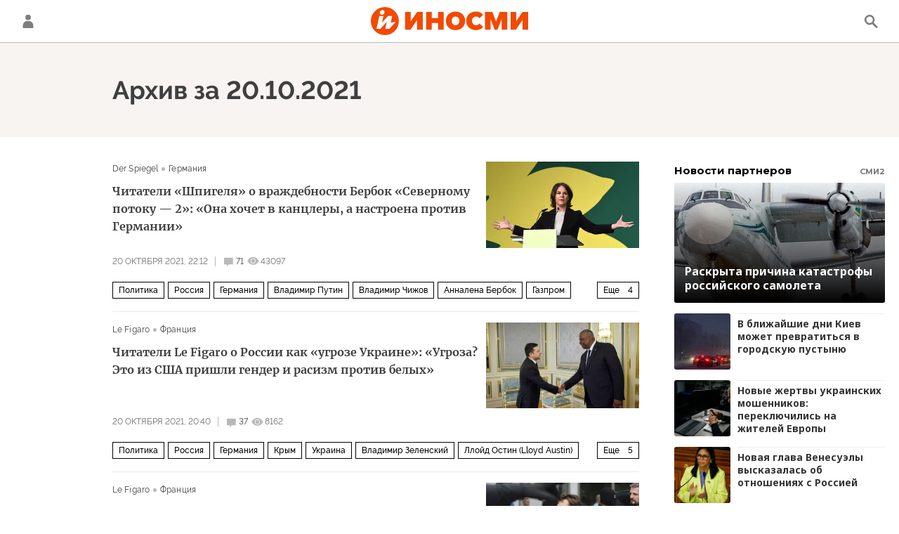

--- FILE ---
content_type: text/html; charset=utf-8
request_url: https://inosmi.ru/services/banners/get/?type=archive_for_date&adfox_value=archive:archive&undefined
body_size: 762
content:
<div id="banners2slot" data-adfox-name="puid6" data-adfox-value="archive:archive"><div data-position="tag_desktop_content-1"><!--AdFox START-->
<!--riaru-->
<!--Площадка: inosmi.ru / * / *-->
<!--Тип баннера: 100%x-->
<!--Расположение: 2021_bn21-d-->
<div id="adfox_164251892193574354"></div>
<script>
    window.yaContextCb.push(()=>{
        Ya.adfoxCode.createAdaptive({
            ownerId: 249922,
            containerId: 'adfox_164251892193574354',
            params: {
                pp: 'bxfl',
                ps: 'cjnp',
                p2: 'fluh',
                puid1: '',
                puid2: '',
                puid3: '',
                puid4: '',
                puid5: '',
                puid6: 'archive:archive'
               }
		}, ['desktop'], { tabletWidth: 1159, phoneWidth: 0 });
    })
</script>

</div><div data-position="tag_desktop_content-2"><!--AdFox START-->
<!--riaru-->
<!--Площадка: inosmi.ru / * / *-->
<!--Тип баннера: 100%x-->
<!--Расположение: 2022_bn22-d -->
<div id="adfox_164251903801342493"></div>
<script>
    window.yaContextCb.push(()=>{
        Ya.adfoxCode.createAdaptive({
            ownerId: 249922,
            containerId: 'adfox_164251903801342493',
            params: {
                pp: 'bxfm',
                ps: 'cjnp',
                p2: 'fluh',
                puid1: '',
                puid2: '',
                puid3: '',
                puid4: '',
                puid5: '',
                puid6: 'archive:archive'
               }
		}, ['desktop'], { tabletWidth: 1159, phoneWidth: 0 });
    })
</script>

</div><div data-position="tag_desktop_header"><!--AdFox START-->
<!--riaru-->
<!--Площадка: inosmi.ru / * / *-->
<!--Тип баннера: 100%x-->
<!--Расположение: 2001_inosmi_bn1-d-->
<div id="adfox_16424907984344256"></div>
<script>
    window.yaContextCb.push(()=>{
        Ya.adfoxCode.createAdaptive({
            ownerId: 249922,
            containerId: 'adfox_16424907984344256',
            params: {
                pp: 'ipf',
                ps: 'cjnp',
                p2: 'fluh',
                puid1: '',
                puid2: '',
                puid3: '',
                puid4: '',
                puid5: '',
                puid6: 'archive:archive'
             }
		}, ['desktop'], { tabletWidth: 1159, phoneWidth: 0 });
    })
</script>
</div><div data-position="tag_desktop_right-1"><!--AdFox START-->
<!--riaru-->
<!--Площадка: inosmi.ru / * / *-->
<!--Тип баннера: 100%x-->
<!--Расположение: 2002_bn2-d-->
<div id="adfox_164243388729792562" style="max-height: 600px;"></div>
<script>
    window.yaContextCb.push(()=>{
        Ya.adfoxCode.createAdaptive({
            ownerId: 249922,
            containerId: 'adfox_164243388729792562',
            params: {
                pp: 'ipg',
                ps: 'cjnp',
                p2: 'fluh',
                puid1: '',
                puid2: '',
                puid3: '',
                puid4: '',
                puid5: '',
                puid6: 'archive:archive'
             }
		}, ['desktop'], { tabletWidth: 1159, phoneWidth: 0 });
    })
</script>
</div><div data-position="tag_desktop_right-2"><!--AdFox START-->
<!--riaru-->
<!--Площадка: inosmi.ru / * / *-->
<!--Тип баннера: 100%x-->
<!--Расположение: 2003_bn3-d-->
<div id="adfox_164243394072764619"></div>
<script>
    window.yaContextCb.push(()=>{
        Ya.adfoxCode.createAdaptive({
            ownerId: 249922,
            containerId: 'adfox_164243394072764619',
            params: {
                pp: 'iph',
                ps: 'cjnp',
                p2: 'fluh',
                puid1: '',
                puid2: '',
                puid3: '',
                puid4: '',
                puid5: '',
                puid6: 'archive:archive'
             }
		}, ['desktop'], { tabletWidth: 1159, phoneWidth: 0 });
    })
</script></div><div data-position="tag_desktop_right-3"><!--AdFox START-->
<!--riaru-->
<!--Площадка: inosmi.ru / * / *-->
<!--Тип баннера: 100%x-->
<!--Расположение: 2005_bn5-d-->
<div id="adfox_164243402928137432"></div>
<script>
    window.yaContextCb.push(()=>{
        Ya.adfoxCode.createAdaptive({
            ownerId: 249922,
            containerId: 'adfox_164243402928137432',
            params: {
                pp: 'ipj',
                ps: 'cjnp',
                p2: 'fluh',
                puid1: '',
                puid2: '',
                puid3: '',
                puid4: '',
                puid5: '',
                puid6: 'archive:archive'
             }
		}, ['desktop'], { tabletWidth: 1159, phoneWidth: 0 });
    })
</script>
</div><div data-position="tag_desktop_right-4"><!--AdFox START-->
<!--riaru-->
<!--Площадка: inosmi.ru / * / *-->
<!--Тип баннера: 100%x-->
<!--Расположение: 2004_bn4-d-->
<div id="adfox_164243398214561421"></div>
<script>
    window.yaContextCb.push(()=>{
        Ya.adfoxCode.createAdaptive({
            ownerId: 249922,
            containerId: 'adfox_164243398214561421',
            params: {
                pp: 'ipi',
                ps: 'cjnp',
                p2: 'fluh',
                puid1: '',
                puid2: '',
                puid3: '',
                puid4: '',
                puid5: '',
                puid6: 'archive:archive'
             }
		}, ['desktop'], { tabletWidth: 1159, phoneWidth: 0 });
    })
</script>
</div><div data-position="tag_mobile_content-1"><!--AdFox START-->
<!--riaru-->
<!--Площадка: inosmi.ru / * / *-->
<!--Тип баннера: 100%x-->
<!--Расположение: 2041_bn41-m-->
<div id="adfox_164252116654667871"></div>
<script>
    window.yaContextCb.push(()=>{
        Ya.adfoxCode.createAdaptive({
            ownerId: 249922,
            containerId: 'adfox_164252116654667871',
            params: {
                pp: 'bxfu',
                ps: 'cjnp',
                p2: 'fluh',
                puid1: '',
                puid2: '',
                puid3: '',
                puid4: '',
                puid5: '',
                puid6: 'archive:archive'
           }
        }, ['tablet'], { tabletWidth: 1159, phoneWidth: 0 });
    })
</script>
</div><div data-position="tag_mobile_header"><!--AdFox START-->
<!--riaru-->
<!--Площадка: inosmi.ru / * / *-->
<!--Тип баннера: 100%x-->
<!--Расположение: 2001m_bn1m-->
<div id="adfox_164243147529673312"></div>
<script>
    window.yaContextCb.push(()=>{
        Ya.adfoxCode.createAdaptive({
            ownerId: 249922,
            containerId: 'adfox_164243147529673312',
            params: {
                pp: 'bxai',
                ps: 'cjnp',
                p2: 'fluh',
                puid1: '',
                puid2: '',
                puid3: '',
                puid4: '',
                puid5: '',
                puid6: 'archive:archive'
           }
        }, ['tablet'], { tabletWidth: 1159, phoneWidth: 0 });
    })
</script>
</div></div>


--- FILE ---
content_type: application/javascript
request_url: https://smi2.ru/counter/settings?payload=CNOxAhjZnuvsvDM6JDUwOTVlNDA3LTY1MzAtNDcxNC1hMWEyLWU0NmFmZmRmMzNhNg&cb=_callbacks____0mkir0su3
body_size: 1508
content:
_callbacks____0mkir0su3("[base64]");

--- FILE ---
content_type: application/javascript
request_url: https://cdnn1.inosmi.ru/min/js/libs/ria.list.js?926ec45df
body_size: 650
content:
var riaList={options:{listRootEl:".rubric-list",listEl:".list",moreBtnEl:".list-more",articlesCountEl:".rubric-count"},init:function(){$(riaList.options.listRootEl).on("click",riaList.options.moreBtnEl,function(){riaList.loadMore();$(window).on("scroll",function(){if(!$(riaList.options.moreBtnEl).hasClass("loading")&&!$(riaList.options.moreBtnEl).hasClass("hidden")&&!$(riaList.options.moreBtnEl).hasClass("m-no-autoload")){var a=$(riaList.options.moreBtnEl).offset().top,b=$(window).scrollTop()+$(window).height(),
a=a-b;500>a&&a>-$(window).height()&&riaList.loadMore()}})})},loadMore:function(){var a=$(riaList.options.moreBtnEl),b=a.attr("data-url");$.ajax({url:b,dataType:"html",beforeSend:function(){a.addClass("loading")}}).done(function(c){var b=$(c).attr("data-next-url");c=$(c).html();c=$(c).appendTo(riaList.options.listEl);riaShare.initItems(c);""!=b?a.removeClass("hidden").attr("data-url",b):a.addClass("hidden")}).always(function(){a.removeClass("loading")})}};
